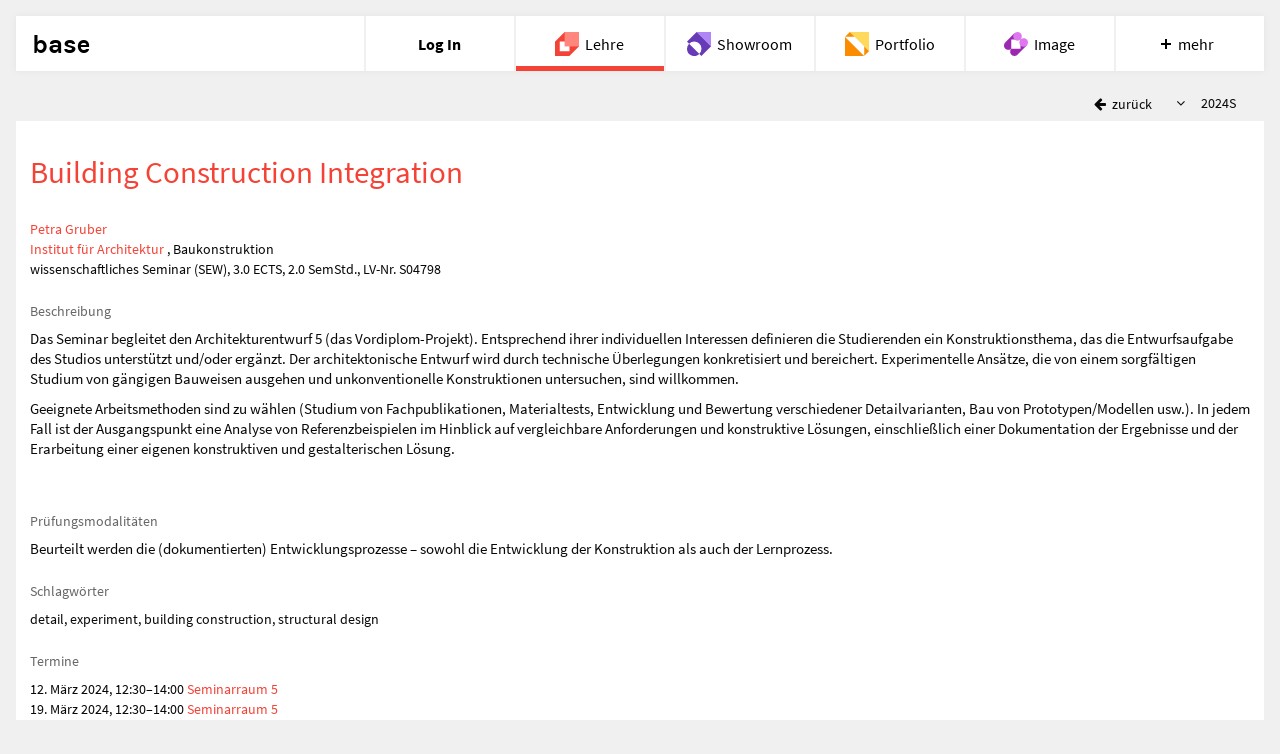

--- FILE ---
content_type: text/html; charset=utf-8
request_url: https://base.uni-ak.ac.at/courses/2024S/S04798/
body_size: 2441
content:
<!DOCTYPE html><html class=no-js lang=de> <head><meta charset=utf-8><meta http-equiv=X-UA-Compatible content="IE=edge"><meta name=viewport content="width=device-width, initial-scale=1"><link rel=apple-touch-icon sizes=180x180 href=/apple-touch-icon.png><link rel=icon type=image/png sizes=32x32 href=/favicon-32x32.png><link rel=icon type=image/png sizes=16x16 href=/favicon-16x16.png><link rel=manifest href=/manifest.json><link rel=mask-icon href=/safari-pinned-tab.svg color=#000000><meta name=apple-mobile-web-app-title content=base><meta name=application-name content=base><meta name=theme-color content=#ffffff><title>Building Construction Integration | base Angewandte</title><meta name=keywords content="detail,experiment,building construction,structural design"><link href=/static/css/courses.97fc4f87.css rel=stylesheet type=text/css><script src=/static/js/vendor/modernizr-2.8.3.min.js></script></head> <body> <div class=wrapper> <base-header active=teaching></base-header> <div id=content role=main> <div> <div class="course-toolbar hidden-print"> <a href=/courses/ class="btn btn-default btn-no-background"> <i class="fa fa-arrow-left fa-fw" aria-hidden=true></i> <span class=hidden-xs> zurück</span> </a> <div class="course-toolbar-selectize select-semester"> <label id=select-course-semester-label class=sr-only for=select-course-semester> Semester </label> <select id=select-course-semester class=select-with-padding aria-labelledby=elect-course-semester-label> <option value=/courses/2023W/S04798/ >2023W</option> <option value=/courses/2024S/S04798/ selected>2024S</option> <option value=/courses/2024W/S04798/ >2024W</option> <option value=/courses/2025S/S04798/ >2025S</option> <option value=/courses/2025W/S04798/ >2025W</option> <option value=/courses/2026S/S04798/ >2026S</option> </select> </div> </div> <div class=white-panel> <h2 id=hd-search-view>Building Construction Integration</h2> <p> <a href="http://www.dieangewandte.at/jart/prj3/angewandte-2016/main.jart?reserve-mode=active&amp;content-id=1458930944469&amp;Pe-Id=8692&rel=de" class=hideurl-print>Petra Gruber</a> <br> <a href=https://ioa.angewandte.at/ class=hideurl-print>Institut für Architektur</a> , Baukonstruktion <br> <span class=visible-print-inline>2024S, </span> wissenschaftliches Seminar (SEW), 3.0 ECTS, 2.0 SemStd., LV-Nr. S04798 </p> <h5>Beschreibung</h5> <div class=course-detail-content> <p><p>Das Seminar begleitet den Architekturentwurf 5 (das Vordiplom-Projekt). Entsprechend ihrer individuellen Interessen definieren die Studierenden ein Konstruktionsthema, das die Entwurfsaufgabe des Studios unterst&uuml;tzt und/oder erg&auml;nzt. Der architektonische Entwurf wird durch technische &Uuml;berlegungen konkretisiert und bereichert.&nbsp;Experimentelle Ans&auml;tze, die von einem sorgf&auml;ltigen Studium von g&auml;ngigen Bauweisen ausgehen und unkonventionelle Konstruktionen untersuchen, sind willkommen.</p> <p>Geeignete Arbeitsmethoden sind zu w&auml;hlen (Studium von Fachpublikationen, Materialtests, Entwicklung und Bewertung verschiedener Detailvarianten, Bau von Prototypen/Modellen usw.). In jedem Fall ist der Ausgangspunkt eine Analyse von Referenzbeispielen im Hinblick auf vergleichbare Anforderungen und konstruktive L&ouml;sungen, einschlie&szlig;lich einer Dokumentation der Ergebnisse und der Erarbeitung einer eigenen konstruktiven und gestalterischen L&ouml;sung.</p> <p>&nbsp;</p></p> </div> <h5>Prüfungsmodalitäten</h5> <div class=course-detail-content> <p><p>Beurteilt werden die (dokumentierten) Entwicklungsprozesse &ndash; sowohl die Entwicklung der Konstruktion als auch der Lernprozess.</p></p> </div> <h5>Schlagwörter</h5> <p> detail, experiment, building construction, structural design </p> <h5>Termine</h5> <p> 12. März 2024, 12:30–14:00 <a href=/rooms/OKPV%20203/ >Seminarraum 5</a> <br> 19. März 2024, 12:30–14:00 <a href=/rooms/OKPV%20203/ >Seminarraum 5</a> <br> 09. April 2024, 12:30–14:00 <a href=/rooms/OKPV%20203/ >Seminarraum 5</a> <br> 16. April 2024, 12:30–14:00 <a href=/rooms/OKPV%20203/ >Seminarraum 5</a> <br> 23. April 2024, 12:30–14:00 <a href=/rooms/OKPV%20203/ >Seminarraum 5</a> <br> 30. April 2024, 12:30–14:00 <a href=/rooms/OKPV%20203/ >Seminarraum 5</a> <br> 07. Mai 2024, 12:30–14:00 <a href=/rooms/OKPV%20203/ >Seminarraum 5</a> <br> 14. Mai 2024, 12:30–14:00 <a href=/rooms/OKPV%20203/ >Seminarraum 5</a> <br> 28. Mai 2024, 12:30–14:00 <a href=/rooms/OKPV%20203/ >Seminarraum 5</a> <br> 04. Juni 2024, 12:30–14:00 <a href=/rooms/OKPV%20203/ >Seminarraum 5</a> <br> 11. Juni 2024, 12:30–14:00 <a href=/rooms/OKPV%20203/ >Seminarraum 5</a> <br> 18. Juni 2024, 12:30–14:00 <a href=/rooms/OKPV%20203/ >Seminarraum 5</a> <br> </p> <h5>LV-Anmeldung</h5> <p> Von 20. Dezember 2023, 13:18 bis 31. März 2024, 13:18<br> Per Online Anmeldung<br> </p> </div> <!-- Studienplanzuordnung --> <div class="dropdown-toggle collapsed" data-toggle=collapse data-target=#studyplans> <h5 class=studyplans-section>Studienplanzuordnung</h5> </div> <div id=studyplans class=collapse> <p>Architektur (Master): Bereich Expertise: Integration: Integration: Architectural Science <span class=curriculum-id>443/005.01</span></p> <p>Mitbelegung: nicht möglich</p> <p>Besuch einzelner Lehrveranstaltungen: nicht möglich</p> </div> </div> </div> <base-footer logged-in=false></base-footer> <script type=text/javascript src=https://base.uni-ak.ac.at/bs/js/base-header.68d57cfce530e3f370dd.js></script> <script type=text/javascript>var bh=document.getElementsByTagName('base-header')[0];bh.profile=null;var bf=document.getElementsByTagName('base-footer')[0];bh.urls=bf.urls={de:'/courses/de/',en:'/courses/en/',login:'/login/',logout:'/logout/'};bh.lang=bf.lang='de';</script> </div> <script type=text/javascript>var language='de', locale='de-at', timezone='Europe/Vienna', defaultLanguage='de', leaflet_images='/static/node_modules/leaflet/dist/images/', leaflet_base_images='/static/img/leaflet/';</script> <script type=text/javascript src="/static/js/translations/de.js?v=10"></script> <script type=text/javascript src=/static/js/jquery.4fe20328.js></script> <script type=text/javascript src=/static/js/bootstrap.e10e74a6.js></script> <script type=text/javascript src=/static/js/babel.ccb8d486.js></script> <script type=text/javascript src=/static/js/main.032101f5.js></script> <script type=text/javascript src=/static/js/fields.d49e9b10.js></script> <script type=text/javascript src=/static/js/coursedetail.5d8a1e9f.js></script> </body> </html>

--- FILE ---
content_type: image/svg+xml
request_url: https://base.uni-ak.ac.at/bs/img/icons/meet.svg
body_size: 381
content:
<svg id="Ebene_1" data-name="Ebene 1" xmlns="http://www.w3.org/2000/svg" viewBox="0 0 200 200"><defs><style>.cls-1{fill:#2196f3;}.cls-2{fill:#80d6ff;}</style></defs><title>Meet</title><path class="cls-1" d="M88.1,1,11.51,77.59a39.3,39.3,0,0,0,55.24,55.92v-83h83.17v83.18H66.75v-.12a39.3,39.3,0,0,0,55.94,55.22l76.6-76.58Z"/><polygon class="cls-2" points="88.11 1 88.11 112.17 199.29 112.17 88.11 1"/><polygon class="cls-1" points="174.22 87.11 174.22 26.5 113.61 26.5 174.22 87.11"/></svg>

--- FILE ---
content_type: image/svg+xml
request_url: https://base.uni-ak.ac.at/bs/img/icons/showroom.svg
body_size: 307
content:
<svg id="Ebene_1" data-name="Ebene 1" xmlns="http://www.w3.org/2000/svg" viewBox="0 0 199.78 199.79"><defs><style>.cls-1{fill:#b085f5;}.cls-2{fill:#673ab7;}</style></defs><title>Showroom</title><polygon class="cls-1" points="200 120 200 0 80 0 200 120"/><path class="cls-2" d="M200,120l-80,80-17.58-17.57A60,60,0,1,0,17.58,97.58L0,80,80,0ZM0,140a60,60,0,0,0,102.42,42.43L17.58,97.58A59.78,59.78,0,0,0,0,140"/></svg>

--- FILE ---
content_type: application/javascript
request_url: https://base.uni-ak.ac.at/static/js/bootstrap.e10e74a6.js
body_size: 14829
content:
!function(r){"use strict";r.fn.emulateTransitionEnd=function(n){var t=!1,i=this;r(this).one("bsTransitionEnd",function(){t=!0});return setTimeout(function(){t||r(i).trigger(r.support.transition.end)},n),this},r(function(){r.support.transition=function transitionEnd(){var n=document.createElement("bootstrap"),t={WebkitTransition:"webkitTransitionEnd",MozTransition:"transitionend",OTransition:"oTransitionEnd otransitionend",transition:"transitionend"};for(var i in t)if(void 0!==n.style[i])return{end:t[i]};return!1}(),r.support.transition&&(r.event.special.bsTransitionEnd={bindType:r.support.transition.end,delegateType:r.support.transition.end,handle:function(n){if(r(n.target).is(this))return n.handleObj.handler.apply(this,arguments)}})})}(jQuery);
!function(l){"use strict";var o=function(t,e){this.$element=l(t),this.options=l.extend({},o.DEFAULTS,e),this.$trigger=l('[data-toggle="collapse"][href="#'+t.id+'"],[data-toggle="collapse"][data-target="#'+t.id+'"]'),this.transitioning=null,this.options.parent?this.$parent=this.getParent():this.addAriaAndCollapsedClass(this.$element,this.$trigger),this.options.toggle&&this.toggle()};function getTargetFromTrigger(t){var e,a=t.attr("data-target")||(e=t.attr("href"))&&e.replace(/.*(?=#[^\s]+$)/,"");return l(a)}function Plugin(i){return this.each(function(){var t=l(this),e=t.data("bs.collapse"),a=l.extend({},o.DEFAULTS,t.data(),"object"==typeof i&&i);!e&&a.toggle&&/show|hide/.test(i)&&(a.toggle=!1),e||t.data("bs.collapse",e=new o(this,a)),"string"==typeof i&&e[i]()})}o.VERSION="3.3.7",o.TRANSITION_DURATION=350,o.DEFAULTS={toggle:!0},o.prototype.dimension=function(){return this.$element.hasClass("width")?"width":"height"},o.prototype.show=function(){if(!this.transitioning&&!this.$element.hasClass("in")){var t,e=this.$parent&&this.$parent.children(".panel").children(".in, .collapsing");if(!(e&&e.length&&(t=e.data("bs.collapse"))&&t.transitioning)){var a=l.Event("show.bs.collapse");if(this.$element.trigger(a),!a.isDefaultPrevented()){e&&e.length&&(Plugin.call(e,"hide"),t||e.data("bs.collapse",null));var i=this.dimension();this.$element.removeClass("collapse").addClass("collapsing")[i](0).attr("aria-expanded",!0),this.$trigger.removeClass("collapsed").attr("aria-expanded",!0),this.transitioning=1;var s=function(){this.$element.removeClass("collapsing").addClass("collapse in")[i](""),this.transitioning=0,this.$element.trigger("shown.bs.collapse")};if(!l.support.transition)return s.call(this);var n=l.camelCase(["scroll",i].join("-"));this.$element.one("bsTransitionEnd",l.proxy(s,this)).emulateTransitionEnd(o.TRANSITION_DURATION)[i](this.$element[0][n])}}}},o.prototype.hide=function(){if(!this.transitioning&&this.$element.hasClass("in")){var t=l.Event("hide.bs.collapse");if(this.$element.trigger(t),!t.isDefaultPrevented()){var e=this.dimension();this.$element[e](this.$element[e]())[0].offsetHeight,this.$element.addClass("collapsing").removeClass("collapse in").attr("aria-expanded",!1),this.$trigger.addClass("collapsed").attr("aria-expanded",!1),this.transitioning=1;var a=function(){this.transitioning=0,this.$element.removeClass("collapsing").addClass("collapse").trigger("hidden.bs.collapse")};if(!l.support.transition)return a.call(this);this.$element[e](0).one("bsTransitionEnd",l.proxy(a,this)).emulateTransitionEnd(o.TRANSITION_DURATION)}}},o.prototype.toggle=function(){this[this.$element.hasClass("in")?"hide":"show"]()},o.prototype.getParent=function(){return l(this.options.parent).find('[data-toggle="collapse"][data-parent="'+this.options.parent+'"]').each(l.proxy(function(t,e){var a=l(e);this.addAriaAndCollapsedClass(getTargetFromTrigger(a),a)},this)).end()},o.prototype.addAriaAndCollapsedClass=function(t,e){var a=t.hasClass("in");t.attr("aria-expanded",a),e.toggleClass("collapsed",!a).attr("aria-expanded",a)};var t=l.fn.collapse;l.fn.collapse=Plugin,l.fn.collapse.Constructor=o,l.fn.collapse.noConflict=function(){return l.fn.collapse=t,this},l(document).on("click.bs.collapse.data-api",'[data-toggle="collapse"]',function(t){var e=l(this);e.attr("data-target")||t.preventDefault();var a=getTargetFromTrigger(e),i=a.data("bs.collapse")?"toggle":e.data();Plugin.call(a,i)})}(jQuery);
if("undefined"==typeof jQuery)throw new Error("Bootstrap's JavaScript requires jQuery");!function(){"use strict";var t=jQuery.fn.jquery.split(" ")[0].split(".");if(t[0]<2&&t[1]<9||1==t[0]&&9==t[1]&&t[2]<1||3<t[0])throw new Error("Bootstrap's JavaScript requires jQuery version 1.9.1 or higher, but lower than version 4")}(),function(o){"use strict";o.fn.emulateTransitionEnd=function(t){var e=!1,i=this;o(this).one("bsTransitionEnd",function(){e=!0});return setTimeout(function(){e||o(i).trigger(o.support.transition.end)},t),this},o(function(){o.support.transition=function transitionEnd(){var t=document.createElement("bootstrap"),e={WebkitTransition:"webkitTransitionEnd",MozTransition:"transitionend",OTransition:"oTransitionEnd otransitionend",transition:"transitionend"};for(var i in e)if(void 0!==t.style[i])return{end:e[i]};return!1}(),o.support.transition&&(o.event.special.bsTransitionEnd={bindType:o.support.transition.end,delegateType:o.support.transition.end,handle:function(t){if(o(t.target).is(this))return t.handleObj.handler.apply(this,arguments)}})})}(jQuery),function(s){"use strict";function n(t){s(t).on("click",e,this.close)}var e='[data-dismiss="alert"]';n.VERSION="3.3.7",n.TRANSITION_DURATION=150,n.prototype.close=function(t){var e=s(this),i=e.attr("data-target");i=i||(i=e.attr("href"))&&i.replace(/.*(?=#[^\s]*$)/,"");var o=s("#"===i?[]:i);function removeElement(){o.detach().trigger("closed.bs.alert").remove()}t&&t.preventDefault(),o.length||(o=e.closest(".alert")),o.trigger(t=s.Event("close.bs.alert")),t.isDefaultPrevented()||(o.removeClass("in"),s.support.transition&&o.hasClass("fade")?o.one("bsTransitionEnd",removeElement).emulateTransitionEnd(n.TRANSITION_DURATION):removeElement())};var t=s.fn.alert;s.fn.alert=function Plugin(i){return this.each(function(){var t=s(this),e=t.data("bs.alert");e||t.data("bs.alert",e=new n(this)),"string"==typeof i&&e[i].call(t)})},s.fn.alert.Constructor=n,s.fn.alert.noConflict=function(){return s.fn.alert=t,this},s(document).on("click.bs.alert.data-api",e,n.prototype.close)}(jQuery),function(s){"use strict";var n=function(t,e){this.$element=s(t),this.options=s.extend({},n.DEFAULTS,e),this.isLoading=!1};function Plugin(o){return this.each(function(){var t=s(this),e=t.data("bs.button"),i="object"==typeof o&&o;e||t.data("bs.button",e=new n(this,i)),"toggle"==o?e.toggle():o&&e.setState(o)})}n.VERSION="3.3.7",n.DEFAULTS={loadingText:"loading..."},n.prototype.setState=function(t){var e="disabled",i=this.$element,o=i.is("input")?"val":"html",n=i.data();t+="Text",null==n.resetText&&i.data("resetText",i[o]()),setTimeout(s.proxy(function(){i[o](null==n[t]?this.options[t]:n[t]),"loadingText"==t?(this.isLoading=!0,i.addClass(e).attr(e,e).prop(e,!0)):this.isLoading&&(this.isLoading=!1,i.removeClass(e).removeAttr(e).prop(e,!1))},this),0)},n.prototype.toggle=function(){var t=!0,e=this.$element.closest('[data-toggle="buttons"]');if(e.length){var i=this.$element.find("input");"radio"==i.prop("type")?(i.prop("checked")&&(t=!1),e.find(".active").removeClass("active"),this.$element.addClass("active")):"checkbox"==i.prop("type")&&(i.prop("checked")!==this.$element.hasClass("active")&&(t=!1),this.$element.toggleClass("active")),i.prop("checked",this.$element.hasClass("active")),t&&i.trigger("change")}else this.$element.attr("aria-pressed",!this.$element.hasClass("active")),this.$element.toggleClass("active")};var t=s.fn.button;s.fn.button=Plugin,s.fn.button.Constructor=n,s.fn.button.noConflict=function(){return s.fn.button=t,this},s(document).on("click.bs.button.data-api",'[data-toggle^="button"]',function(t){var e=s(t.target).closest(".btn");Plugin.call(e,"toggle"),s(t.target).is('input[type="radio"], input[type="checkbox"]')||(t.preventDefault(),e.is("input,button")?e.trigger("focus"):e.find("input:visible,button:visible").first().trigger("focus"))}).on("focus.bs.button.data-api blur.bs.button.data-api",'[data-toggle^="button"]',function(t){s(t.target).closest(".btn").toggleClass("focus",/^focus(in)?$/.test(t.type))})}(jQuery),function(d){"use strict";function S(t,e){this.$element=d(t),this.$indicators=this.$element.find(".carousel-indicators"),this.options=e,this.paused=null,this.sliding=null,this.interval=null,this.$active=null,this.$items=null,this.options.keyboard&&this.$element.on("keydown.bs.carousel",d.proxy(this.keydown,this)),"hover"!=this.options.pause||"ontouchstart"in document.documentElement||this.$element.on("mouseenter.bs.carousel",d.proxy(this.pause,this)).on("mouseleave.bs.carousel",d.proxy(this.cycle,this))}function Plugin(n){return this.each(function(){var t=d(this),e=t.data("bs.carousel"),i=d.extend({},S.DEFAULTS,t.data(),"object"==typeof n&&n),o="string"==typeof n?n:i.slide;e||t.data("bs.carousel",e=new S(this,i)),"number"==typeof n?e.to(n):o?e[o]():i.interval&&e.pause().cycle()})}S.VERSION="3.3.7",S.TRANSITION_DURATION=600,S.DEFAULTS={interval:5e3,pause:"hover",wrap:!0,keyboard:!0},S.prototype.keydown=function(t){if(!/input|textarea/i.test(t.target.tagName)){switch(t.which){case 37:this.prev();break;case 39:this.next();break;default:return}t.preventDefault()}},S.prototype.cycle=function(t){return t||(this.paused=!1),this.interval&&clearInterval(this.interval),this.options.interval&&!this.paused&&(this.interval=setInterval(d.proxy(this.next,this),this.options.interval)),this},S.prototype.getItemIndex=function(t){return this.$items=t.parent().children(".item"),this.$items.index(t||this.$active)},S.prototype.getItemForDirection=function(t,e){var i=this.getItemIndex(e);if(("prev"==t&&0===i||"next"==t&&i==this.$items.length-1)&&!this.options.wrap)return e;var o=(i+("prev"==t?-1:1))%this.$items.length;return this.$items.eq(o)},S.prototype.to=function(t){var e=this,i=this.getItemIndex(this.$active=this.$element.find(".item.active"));if(!(t>this.$items.length-1||t<0))return this.sliding?this.$element.one("slid.bs.carousel",function(){e.to(t)}):i==t?this.pause().cycle():this.slide(i<t?"next":"prev",this.$items.eq(t))},S.prototype.pause=function(t){return t||(this.paused=!0),this.$element.find(".next, .prev").length&&d.support.transition&&(this.$element.trigger(d.support.transition.end),this.cycle(!0)),this.interval=clearInterval(this.interval),this},S.prototype.next=function(){if(!this.sliding)return this.slide("next")},S.prototype.prev=function(){if(!this.sliding)return this.slide("prev")},S.prototype.slide=function(t,e){var i=this.$element.find(".item.active"),o=e||this.getItemForDirection(t,i),n=this.interval,s="next"==t?"left":"right",r=this;if(o.hasClass("active"))return this.sliding=!1;var a=o[0],l=d.Event("slide.bs.carousel",{relatedTarget:a,direction:s});if(this.$element.trigger(l),!l.isDefaultPrevented()){if(this.sliding=!0,n&&this.pause(),this.$indicators.length){this.$indicators.find(".active").removeClass("active");var h=d(this.$indicators.children()[this.getItemIndex(o)]);h&&h.addClass("active")}var c=d.Event("slid.bs.carousel",{relatedTarget:a,direction:s});return d.support.transition&&this.$element.hasClass("slide")?(o.addClass(t),o[0].offsetWidth,i.addClass(s),o.addClass(s),i.one("bsTransitionEnd",function(){o.removeClass([t,s].join(" ")).addClass("active"),i.removeClass(["active",s].join(" ")),r.sliding=!1,setTimeout(function(){r.$element.trigger(c)},0)}).emulateTransitionEnd(S.TRANSITION_DURATION)):(i.removeClass("active"),o.addClass("active"),this.sliding=!1,this.$element.trigger(c)),n&&this.cycle(),this}};var t=d.fn.carousel;d.fn.carousel=Plugin,d.fn.carousel.Constructor=S,d.fn.carousel.noConflict=function(){return d.fn.carousel=t,this};function U(t){var e,i=d(this),o=d(i.attr("data-target")||(e=i.attr("href"))&&e.replace(/.*(?=#[^\s]+$)/,""));if(o.hasClass("carousel")){var n=d.extend({},o.data(),i.data()),s=i.attr("data-slide-to");s&&(n.interval=!1),Plugin.call(o,n),s&&o.data("bs.carousel").to(s),t.preventDefault()}}d(document).on("click.bs.carousel.data-api","[data-slide]",U).on("click.bs.carousel.data-api","[data-slide-to]",U),d(window).on("load",function(){d('[data-ride="carousel"]').each(function(){var t=d(this);Plugin.call(t,t.data())})})}(jQuery),function(r){"use strict";var a=function(t,e){this.$element=r(t),this.options=r.extend({},a.DEFAULTS,e),this.$trigger=r('[data-toggle="collapse"][href="#'+t.id+'"],[data-toggle="collapse"][data-target="#'+t.id+'"]'),this.transitioning=null,this.options.parent?this.$parent=this.getParent():this.addAriaAndCollapsedClass(this.$element,this.$trigger),this.options.toggle&&this.toggle()};function getTargetFromTrigger(t){var e,i=t.attr("data-target")||(e=t.attr("href"))&&e.replace(/.*(?=#[^\s]+$)/,"");return r(i)}function Plugin(o){return this.each(function(){var t=r(this),e=t.data("bs.collapse"),i=r.extend({},a.DEFAULTS,t.data(),"object"==typeof o&&o);!e&&i.toggle&&/show|hide/.test(o)&&(i.toggle=!1),e||t.data("bs.collapse",e=new a(this,i)),"string"==typeof o&&e[o]()})}a.VERSION="3.3.7",a.TRANSITION_DURATION=350,a.DEFAULTS={toggle:!0},a.prototype.dimension=function(){return this.$element.hasClass("width")?"width":"height"},a.prototype.show=function(){if(!this.transitioning&&!this.$element.hasClass("in")){var t,e=this.$parent&&this.$parent.children(".panel").children(".in, .collapsing");if(!(e&&e.length&&(t=e.data("bs.collapse"))&&t.transitioning)){var i=r.Event("show.bs.collapse");if(this.$element.trigger(i),!i.isDefaultPrevented()){e&&e.length&&(Plugin.call(e,"hide"),t||e.data("bs.collapse",null));var o=this.dimension();this.$element.removeClass("collapse").addClass("collapsing")[o](0).attr("aria-expanded",!0),this.$trigger.removeClass("collapsed").attr("aria-expanded",!0),this.transitioning=1;var n=function(){this.$element.removeClass("collapsing").addClass("collapse in")[o](""),this.transitioning=0,this.$element.trigger("shown.bs.collapse")};if(!r.support.transition)return n.call(this);var s=r.camelCase(["scroll",o].join("-"));this.$element.one("bsTransitionEnd",r.proxy(n,this)).emulateTransitionEnd(a.TRANSITION_DURATION)[o](this.$element[0][s])}}}},a.prototype.hide=function(){if(!this.transitioning&&this.$element.hasClass("in")){var t=r.Event("hide.bs.collapse");if(this.$element.trigger(t),!t.isDefaultPrevented()){var e=this.dimension();this.$element[e](this.$element[e]())[0].offsetHeight,this.$element.addClass("collapsing").removeClass("collapse in").attr("aria-expanded",!1),this.$trigger.addClass("collapsed").attr("aria-expanded",!1),this.transitioning=1;var i=function(){this.transitioning=0,this.$element.removeClass("collapsing").addClass("collapse").trigger("hidden.bs.collapse")};if(!r.support.transition)return i.call(this);this.$element[e](0).one("bsTransitionEnd",r.proxy(i,this)).emulateTransitionEnd(a.TRANSITION_DURATION)}}},a.prototype.toggle=function(){this[this.$element.hasClass("in")?"hide":"show"]()},a.prototype.getParent=function(){return r(this.options.parent).find('[data-toggle="collapse"][data-parent="'+this.options.parent+'"]').each(r.proxy(function(t,e){var i=r(e);this.addAriaAndCollapsedClass(getTargetFromTrigger(i),i)},this)).end()},a.prototype.addAriaAndCollapsedClass=function(t,e){var i=t.hasClass("in");t.attr("aria-expanded",i),e.toggleClass("collapsed",!i).attr("aria-expanded",i)};var t=r.fn.collapse;r.fn.collapse=Plugin,r.fn.collapse.Constructor=a,r.fn.collapse.noConflict=function(){return r.fn.collapse=t,this},r(document).on("click.bs.collapse.data-api",'[data-toggle="collapse"]',function(t){var e=r(this);e.attr("data-target")||t.preventDefault();var i=getTargetFromTrigger(e),o=i.data("bs.collapse")?"toggle":e.data();Plugin.call(i,o)})}(jQuery),function(r){"use strict";function nb(t){r(t).on("click.bs.dropdown",this.toggle)}var a='[data-toggle="dropdown"]';function getParent(t){var e=t.attr("data-target"),i=(e=e||(e=t.attr("href"))&&/#[A-Za-z]/.test(e)&&e.replace(/.*(?=#[^\s]*$)/,""))&&r(e);return i&&i.length?i:t.parent()}function clearMenus(o){o&&3===o.which||(r(".dropdown-backdrop").remove(),r(a).each(function(){var t=r(this),e=getParent(t),i={relatedTarget:this};e.hasClass("open")&&(o&&"click"==o.type&&/input|textarea/i.test(o.target.tagName)&&r.contains(e[0],o.target)||(e.trigger(o=r.Event("hide.bs.dropdown",i)),o.isDefaultPrevented()||(t.attr("aria-expanded","false"),e.removeClass("open").trigger(r.Event("hidden.bs.dropdown",i)))))}))}nb.VERSION="3.3.7",nb.prototype.toggle=function(t){var e=r(this);if(!e.is(".disabled, :disabled")){var i=getParent(e),o=i.hasClass("open");if(clearMenus(),!o){"ontouchstart"in document.documentElement&&!i.closest(".navbar-nav").length&&r(document.createElement("div")).addClass("dropdown-backdrop").insertAfter(r(this)).on("click",clearMenus);var n={relatedTarget:this};if(i.trigger(t=r.Event("show.bs.dropdown",n)),t.isDefaultPrevented())return;e.trigger("focus").attr("aria-expanded","true"),i.toggleClass("open").trigger(r.Event("shown.bs.dropdown",n))}return!1}},nb.prototype.keydown=function(t){if(/(38|40|27|32)/.test(t.which)&&!/input|textarea/i.test(t.target.tagName)){var e=r(this);if(t.preventDefault(),t.stopPropagation(),!e.is(".disabled, :disabled")){var i=getParent(e),o=i.hasClass("open");if(!o&&27!=t.which||o&&27==t.which)return 27==t.which&&i.find(a).trigger("focus"),e.trigger("click");var n=i.find(".dropdown-menu li:not(.disabled):visible a");if(n.length){var s=n.index(t.target);38==t.which&&0<s&&s--,40==t.which&&s<n.length-1&&s++,~s||(s=0),n.eq(s).trigger("focus")}}}};var t=r.fn.dropdown;r.fn.dropdown=function Plugin(i){return this.each(function(){var t=r(this),e=t.data("bs.dropdown");e||t.data("bs.dropdown",e=new nb(this)),"string"==typeof i&&e[i].call(t)})},r.fn.dropdown.Constructor=nb,r.fn.dropdown.noConflict=function(){return r.fn.dropdown=t,this},r(document).on("click.bs.dropdown.data-api",clearMenus).on("click.bs.dropdown.data-api",".dropdown form",function(t){t.stopPropagation()}).on("click.bs.dropdown.data-api",a,nb.prototype.toggle).on("keydown.bs.dropdown.data-api",a,nb.prototype.keydown).on("keydown.bs.dropdown.data-api",".dropdown-menu",nb.prototype.keydown)}(jQuery),function(s){"use strict";function Ob(t,e){this.options=e,this.$body=s(document.body),this.$element=s(t),this.$dialog=this.$element.find(".modal-dialog"),this.$backdrop=null,this.isShown=null,this.originalBodyPad=null,this.scrollbarWidth=0,this.ignoreBackdropClick=!1,this.options.remote&&this.$element.find(".modal-content").load(this.options.remote,s.proxy(function(){this.$element.trigger("loaded.bs.modal")},this))}function Plugin(o,n){return this.each(function(){var t=s(this),e=t.data("bs.modal"),i=s.extend({},Ob.DEFAULTS,t.data(),"object"==typeof o&&o);e||t.data("bs.modal",e=new Ob(this,i)),"string"==typeof o?e[o](n):i.show&&e.show(n)})}Ob.VERSION="3.3.7",Ob.TRANSITION_DURATION=300,Ob.BACKDROP_TRANSITION_DURATION=150,Ob.DEFAULTS={backdrop:!0,keyboard:!0,show:!0},Ob.prototype.toggle=function(t){return this.isShown?this.hide():this.show(t)},Ob.prototype.show=function(i){var o=this,t=s.Event("show.bs.modal",{relatedTarget:i});this.$element.trigger(t),this.isShown||t.isDefaultPrevented()||(this.isShown=!0,this.checkScrollbar(),this.setScrollbar(),this.$body.addClass("modal-open"),this.escape(),this.resize(),this.$element.on("click.dismiss.bs.modal",'[data-dismiss="modal"]',s.proxy(this.hide,this)),this.$dialog.on("mousedown.dismiss.bs.modal",function(){o.$element.one("mouseup.dismiss.bs.modal",function(t){s(t.target).is(o.$element)&&(o.ignoreBackdropClick=!0)})}),this.backdrop(function(){var t=s.support.transition&&o.$element.hasClass("fade");o.$element.parent().length||o.$element.appendTo(o.$body),o.$element.show().scrollTop(0),o.adjustDialog(),t&&o.$element[0].offsetWidth,o.$element.addClass("in"),o.enforceFocus();var e=s.Event("shown.bs.modal",{relatedTarget:i});t?o.$dialog.one("bsTransitionEnd",function(){o.$element.trigger("focus").trigger(e)}).emulateTransitionEnd(Ob.TRANSITION_DURATION):o.$element.trigger("focus").trigger(e)}))},Ob.prototype.hide=function(t){t&&t.preventDefault(),t=s.Event("hide.bs.modal"),this.$element.trigger(t),this.isShown&&!t.isDefaultPrevented()&&(this.isShown=!1,this.escape(),this.resize(),s(document).off("focusin.bs.modal"),this.$element.removeClass("in").off("click.dismiss.bs.modal").off("mouseup.dismiss.bs.modal"),this.$dialog.off("mousedown.dismiss.bs.modal"),s.support.transition&&this.$element.hasClass("fade")?this.$element.one("bsTransitionEnd",s.proxy(this.hideModal,this)).emulateTransitionEnd(Ob.TRANSITION_DURATION):this.hideModal())},Ob.prototype.enforceFocus=function(){s(document).off("focusin.bs.modal").on("focusin.bs.modal",s.proxy(function(t){document===t.target||this.$element[0]===t.target||this.$element.has(t.target).length||this.$element.trigger("focus")},this))},Ob.prototype.escape=function(){this.isShown&&this.options.keyboard?this.$element.on("keydown.dismiss.bs.modal",s.proxy(function(t){27==t.which&&this.hide()},this)):this.isShown||this.$element.off("keydown.dismiss.bs.modal")},Ob.prototype.resize=function(){this.isShown?s(window).on("resize.bs.modal",s.proxy(this.handleUpdate,this)):s(window).off("resize.bs.modal")},Ob.prototype.hideModal=function(){var t=this;this.$element.hide(),this.backdrop(function(){t.$body.removeClass("modal-open"),t.resetAdjustments(),t.resetScrollbar(),t.$element.trigger("hidden.bs.modal")})},Ob.prototype.removeBackdrop=function(){this.$backdrop&&this.$backdrop.remove(),this.$backdrop=null},Ob.prototype.backdrop=function(t){var e=this,i=this.$element.hasClass("fade")?"fade":"";if(this.isShown&&this.options.backdrop){var o=s.support.transition&&i;if(this.$backdrop=s(document.createElement("div")).addClass("modal-backdrop "+i).appendTo(this.$body),this.$element.on("click.dismiss.bs.modal",s.proxy(function(t){this.ignoreBackdropClick?this.ignoreBackdropClick=!1:t.target===t.currentTarget&&("static"==this.options.backdrop?this.$element[0].focus():this.hide())},this)),o&&this.$backdrop[0].offsetWidth,this.$backdrop.addClass("in"),!t)return;o?this.$backdrop.one("bsTransitionEnd",t).emulateTransitionEnd(Ob.BACKDROP_TRANSITION_DURATION):t()}else if(!this.isShown&&this.$backdrop){this.$backdrop.removeClass("in");var n=function(){e.removeBackdrop(),t&&t()};s.support.transition&&this.$element.hasClass("fade")?this.$backdrop.one("bsTransitionEnd",n).emulateTransitionEnd(Ob.BACKDROP_TRANSITION_DURATION):n()}else t&&t()},Ob.prototype.handleUpdate=function(){this.adjustDialog()},Ob.prototype.adjustDialog=function(){var t=this.$element[0].scrollHeight>document.documentElement.clientHeight;this.$element.css({paddingLeft:!this.bodyIsOverflowing&&t?this.scrollbarWidth:"",paddingRight:this.bodyIsOverflowing&&!t?this.scrollbarWidth:""})},Ob.prototype.resetAdjustments=function(){this.$element.css({paddingLeft:"",paddingRight:""})},Ob.prototype.checkScrollbar=function(){var t=window.innerWidth;if(!t){var e=document.documentElement.getBoundingClientRect();t=e.right-Math.abs(e.left)}this.bodyIsOverflowing=document.body.clientWidth<t,this.scrollbarWidth=this.measureScrollbar()},Ob.prototype.setScrollbar=function(){var t=parseInt(this.$body.css("padding-right")||0,10);this.originalBodyPad=document.body.style.paddingRight||"",this.bodyIsOverflowing&&this.$body.css("padding-right",t+this.scrollbarWidth)},Ob.prototype.resetScrollbar=function(){this.$body.css("padding-right",this.originalBodyPad)},Ob.prototype.measureScrollbar=function(){var t=document.createElement("div");t.className="modal-scrollbar-measure",this.$body.append(t);var e=t.offsetWidth-t.clientWidth;return this.$body[0].removeChild(t),e};var t=s.fn.modal;s.fn.modal=Plugin,s.fn.modal.Constructor=Ob,s.fn.modal.noConflict=function(){return s.fn.modal=t,this},s(document).on("click.bs.modal.data-api",'[data-toggle="modal"]',function(t){var e=s(this),i=e.attr("href"),o=s(e.attr("data-target")||i&&i.replace(/.*(?=#[^\s]+$)/,"")),n=o.data("bs.modal")?"toggle":s.extend({remote:!/#/.test(i)&&i},o.data(),e.data());e.is("a")&&t.preventDefault(),o.one("show.bs.modal",function(t){t.isDefaultPrevented()||o.one("hidden.bs.modal",function(){e.is(":visible")&&e.trigger("focus")})}),Plugin.call(o,n,this)})}(jQuery),function(g){"use strict";function zc(t,e){this.type=null,this.options=null,this.enabled=null,this.timeout=null,this.hoverState=null,this.$element=null,this.inState=null,this.init("tooltip",t,e)}zc.VERSION="3.3.7",zc.TRANSITION_DURATION=150,zc.DEFAULTS={animation:!0,placement:"top",selector:!1,template:'<div class="tooltip" role="tooltip"><div class="tooltip-arrow"></div><div class="tooltip-inner"></div></div>',trigger:"hover focus",title:"",delay:0,html:!1,container:!1,viewport:{selector:"body",padding:0}},zc.prototype.init=function(t,e,i){if(this.enabled=!0,this.type=t,this.$element=g(e),this.options=this.getOptions(i),this.$viewport=this.options.viewport&&g(g.isFunction(this.options.viewport)?this.options.viewport.call(this,this.$element):this.options.viewport.selector||this.options.viewport),this.inState={click:!1,hover:!1,focus:!1},this.$element[0]instanceof document.constructor&&!this.options.selector)throw new Error("`selector` option must be specified when initializing "+this.type+" on the window.document object!");for(var o=this.options.trigger.split(" "),n=o.length;n--;){var s=o[n];if("click"==s)this.$element.on("click."+this.type,this.options.selector,g.proxy(this.toggle,this));else if("manual"!=s){var r="hover"==s?"mouseenter":"focusin",a="hover"==s?"mouseleave":"focusout";this.$element.on(r+"."+this.type,this.options.selector,g.proxy(this.enter,this)),this.$element.on(a+"."+this.type,this.options.selector,g.proxy(this.leave,this))}}this.options.selector?this._options=g.extend({},this.options,{trigger:"manual",selector:""}):this.fixTitle()},zc.prototype.getDefaults=function(){return zc.DEFAULTS},zc.prototype.getOptions=function(t){return(t=g.extend({},this.getDefaults(),this.$element.data(),t)).delay&&"number"==typeof t.delay&&(t.delay={show:t.delay,hide:t.delay}),t},zc.prototype.getDelegateOptions=function(){var i={},o=this.getDefaults();return this._options&&g.each(this._options,function(t,e){o[t]!=e&&(i[t]=e)}),i},zc.prototype.enter=function(t){var e=t instanceof this.constructor?t:g(t.currentTarget).data("bs."+this.type);if(e||(e=new this.constructor(t.currentTarget,this.getDelegateOptions()),g(t.currentTarget).data("bs."+this.type,e)),t instanceof g.Event&&(e.inState["focusin"==t.type?"focus":"hover"]=!0),e.tip().hasClass("in")||"in"==e.hoverState)e.hoverState="in";else{if(clearTimeout(e.timeout),e.hoverState="in",!e.options.delay||!e.options.delay.show)return e.show();e.timeout=setTimeout(function(){"in"==e.hoverState&&e.show()},e.options.delay.show)}},zc.prototype.isInStateTrue=function(){for(var t in this.inState)if(this.inState[t])return!0;return!1},zc.prototype.leave=function(t){var e=t instanceof this.constructor?t:g(t.currentTarget).data("bs."+this.type);if(e||(e=new this.constructor(t.currentTarget,this.getDelegateOptions()),g(t.currentTarget).data("bs."+this.type,e)),t instanceof g.Event&&(e.inState["focusout"==t.type?"focus":"hover"]=!1),!e.isInStateTrue()){if(clearTimeout(e.timeout),e.hoverState="out",!e.options.delay||!e.options.delay.hide)return e.hide();e.timeout=setTimeout(function(){"out"==e.hoverState&&e.hide()},e.options.delay.hide)}},zc.prototype.show=function(){var t=g.Event("show.bs."+this.type);if(this.hasContent()&&this.enabled){this.$element.trigger(t);var e=g.contains(this.$element[0].ownerDocument.documentElement,this.$element[0]);if(t.isDefaultPrevented()||!e)return;var i=this,o=this.tip(),n=this.getUID(this.type);this.setContent(),o.attr("id",n),this.$element.attr("aria-describedby",n),this.options.animation&&o.addClass("fade");var s="function"==typeof this.options.placement?this.options.placement.call(this,o[0],this.$element[0]):this.options.placement,r=/\s?auto?\s?/i,a=r.test(s);a&&(s=s.replace(r,"")||"top"),o.detach().css({top:0,left:0,display:"block"}).addClass(s).data("bs."+this.type,this),this.options.container?o.appendTo(this.options.container):o.insertAfter(this.$element),this.$element.trigger("inserted.bs."+this.type);var l=this.getPosition(),h=o[0].offsetWidth,c=o[0].offsetHeight;if(a){var d=s,p=this.getPosition(this.$viewport);s="bottom"==s&&l.bottom+c>p.bottom?"top":"top"==s&&l.top-c<p.top?"bottom":"right"==s&&l.right+h>p.width?"left":"left"==s&&l.left-h<p.left?"right":s,o.removeClass(d).addClass(s)}var f=this.getCalculatedOffset(s,l,h,c);this.applyPlacement(f,s);var u=function(){var t=i.hoverState;i.$element.trigger("shown.bs."+i.type),i.hoverState=null,"out"==t&&i.leave(i)};g.support.transition&&this.$tip.hasClass("fade")?o.one("bsTransitionEnd",u).emulateTransitionEnd(zc.TRANSITION_DURATION):u()}},zc.prototype.applyPlacement=function(t,e){var i=this.tip(),o=i[0].offsetWidth,n=i[0].offsetHeight,s=parseInt(i.css("margin-top"),10),r=parseInt(i.css("margin-left"),10);isNaN(s)&&(s=0),isNaN(r)&&(r=0),t.top+=s,t.left+=r,g.offset.setOffset(i[0],g.extend({using:function(t){i.css({top:Math.round(t.top),left:Math.round(t.left)})}},t),0),i.addClass("in");var a=i[0].offsetWidth,l=i[0].offsetHeight;"top"==e&&l!=n&&(t.top=t.top+n-l);var h=this.getViewportAdjustedDelta(e,t,a,l);h.left?t.left+=h.left:t.top+=h.top;var c=/top|bottom/.test(e),d=c?2*h.left-o+a:2*h.top-n+l,p=c?"offsetWidth":"offsetHeight";i.offset(t),this.replaceArrow(d,i[0][p],c)},zc.prototype.replaceArrow=function(t,e,i){this.arrow().css(i?"left":"top",50*(1-t/e)+"%").css(i?"top":"left","")},zc.prototype.setContent=function(){var t=this.tip(),e=this.getTitle();t.find(".tooltip-inner")[this.options.html?"html":"text"](e),t.removeClass("fade in top bottom left right")},zc.prototype.hide=function(t){var e=this,i=g(this.$tip),o=g.Event("hide.bs."+this.type);function complete(){"in"!=e.hoverState&&i.detach(),e.$element&&e.$element.removeAttr("aria-describedby").trigger("hidden.bs."+e.type),t&&t()}if(this.$element.trigger(o),!o.isDefaultPrevented())return i.removeClass("in"),g.support.transition&&i.hasClass("fade")?i.one("bsTransitionEnd",complete).emulateTransitionEnd(zc.TRANSITION_DURATION):complete(),this.hoverState=null,this},zc.prototype.fixTitle=function(){var t=this.$element;!t.attr("title")&&"string"==typeof t.attr("data-original-title")||t.attr("data-original-title",t.attr("title")||"").attr("title","")},zc.prototype.hasContent=function(){return this.getTitle()},zc.prototype.getPosition=function(t){var e=(t=t||this.$element)[0],i="BODY"==e.tagName,o=e.getBoundingClientRect();null==o.width&&(o=g.extend({},o,{width:o.right-o.left,height:o.bottom-o.top}));var n=window.SVGElement&&e instanceof window.SVGElement,s=i?{top:0,left:0}:n?null:t.offset(),r={scroll:i?document.documentElement.scrollTop||document.body.scrollTop:t.scrollTop()},a=i?{width:g(window).width(),height:g(window).height()}:null;return g.extend({},o,r,a,s)},zc.prototype.getCalculatedOffset=function(t,e,i,o){return"bottom"==t?{top:e.top+e.height,left:e.left+e.width/2-i/2}:"top"==t?{top:e.top-o,left:e.left+e.width/2-i/2}:"left"==t?{top:e.top+e.height/2-o/2,left:e.left-i}:{top:e.top+e.height/2-o/2,left:e.left+e.width}},zc.prototype.getViewportAdjustedDelta=function(t,e,i,o){var n={top:0,left:0};if(!this.$viewport)return n;var s=this.options.viewport&&this.options.viewport.padding||0,r=this.getPosition(this.$viewport);if(/right|left/.test(t)){var a=e.top-s-r.scroll,l=e.top+s-r.scroll+o;a<r.top?n.top=r.top-a:l>r.top+r.height&&(n.top=r.top+r.height-l)}else{var h=e.left-s,c=e.left+s+i;h<r.left?n.left=r.left-h:c>r.right&&(n.left=r.left+r.width-c)}return n},zc.prototype.getTitle=function(){var t=this.$element,e=this.options;return t.attr("data-original-title")||("function"==typeof e.title?e.title.call(t[0]):e.title)},zc.prototype.getUID=function(t){for(;t+=~~(1e6*Math.random()),document.getElementById(t););return t},zc.prototype.tip=function(){if(!this.$tip&&(this.$tip=g(this.options.template),1!=this.$tip.length))throw new Error(this.type+" `template` option must consist of exactly 1 top-level element!");return this.$tip},zc.prototype.arrow=function(){return this.$arrow=this.$arrow||this.tip().find(".tooltip-arrow")},zc.prototype.enable=function(){this.enabled=!0},zc.prototype.disable=function(){this.enabled=!1},zc.prototype.toggleEnabled=function(){this.enabled=!this.enabled},zc.prototype.toggle=function(t){var e=this;t&&((e=g(t.currentTarget).data("bs."+this.type))||(e=new this.constructor(t.currentTarget,this.getDelegateOptions()),g(t.currentTarget).data("bs."+this.type,e))),t?(e.inState.click=!e.inState.click,e.isInStateTrue()?e.enter(e):e.leave(e)):e.tip().hasClass("in")?e.leave(e):e.enter(e)},zc.prototype.destroy=function(){var t=this;clearTimeout(this.timeout),this.hide(function(){t.$element.off("."+t.type).removeData("bs."+t.type),t.$tip&&t.$tip.detach(),t.$tip=null,t.$arrow=null,t.$viewport=null,t.$element=null})};var t=g.fn.tooltip;g.fn.tooltip=function Plugin(o){return this.each(function(){var t=g(this),e=t.data("bs.tooltip"),i="object"==typeof o&&o;!e&&/destroy|hide/.test(o)||(e||t.data("bs.tooltip",e=new zc(this,i)),"string"==typeof o&&e[o]())})},g.fn.tooltip.Constructor=zc,g.fn.tooltip.noConflict=function(){return g.fn.tooltip=t,this}}(jQuery),function(n){"use strict";function oe(t,e){this.init("popover",t,e)}if(!n.fn.tooltip)throw new Error("Popover requires tooltip.js");oe.VERSION="3.3.7",oe.DEFAULTS=n.extend({},n.fn.tooltip.Constructor.DEFAULTS,{placement:"right",trigger:"click",content:"",template:'<div class="popover" role="tooltip"><div class="arrow"></div><h3 class="popover-title"></h3><div class="popover-content"></div></div>'}),((oe.prototype=n.extend({},n.fn.tooltip.Constructor.prototype)).constructor=oe).prototype.getDefaults=function(){return oe.DEFAULTS},oe.prototype.setContent=function(){var t=this.tip(),e=this.getTitle(),i=this.getContent();t.find(".popover-title")[this.options.html?"html":"text"](e),t.find(".popover-content").children().detach().end()[this.options.html?"string"==typeof i?"html":"append":"text"](i),t.removeClass("fade top bottom left right in"),t.find(".popover-title").html()||t.find(".popover-title").hide()},oe.prototype.hasContent=function(){return this.getTitle()||this.getContent()},oe.prototype.getContent=function(){var t=this.$element,e=this.options;return t.attr("data-content")||("function"==typeof e.content?e.content.call(t[0]):e.content)},oe.prototype.arrow=function(){return this.$arrow=this.$arrow||this.tip().find(".arrow")};var t=n.fn.popover;n.fn.popover=function Plugin(o){return this.each(function(){var t=n(this),e=t.data("bs.popover"),i="object"==typeof o&&o;!e&&/destroy|hide/.test(o)||(e||t.data("bs.popover",e=new oe(this,i)),"string"==typeof o&&e[o]())})},n.fn.popover.Constructor=oe,n.fn.popover.noConflict=function(){return n.fn.popover=t,this}}(jQuery),function(s){"use strict";function ScrollSpy(t,e){this.$body=s(document.body),this.$scrollElement=s(t).is(document.body)?s(window):s(t),this.options=s.extend({},ScrollSpy.DEFAULTS,e),this.selector=(this.options.target||"")+" .nav li > a",this.offsets=[],this.targets=[],this.activeTarget=null,this.scrollHeight=0,this.$scrollElement.on("scroll.bs.scrollspy",s.proxy(this.process,this)),this.refresh(),this.process()}function Plugin(o){return this.each(function(){var t=s(this),e=t.data("bs.scrollspy"),i="object"==typeof o&&o;e||t.data("bs.scrollspy",e=new ScrollSpy(this,i)),"string"==typeof o&&e[o]()})}ScrollSpy.VERSION="3.3.7",ScrollSpy.DEFAULTS={offset:10},ScrollSpy.prototype.getScrollHeight=function(){return this.$scrollElement[0].scrollHeight||Math.max(this.$body[0].scrollHeight,document.documentElement.scrollHeight)},ScrollSpy.prototype.refresh=function(){var t=this,o="offset",n=0;this.offsets=[],this.targets=[],this.scrollHeight=this.getScrollHeight(),s.isWindow(this.$scrollElement[0])||(o="position",n=this.$scrollElement.scrollTop()),this.$body.find(this.selector).map(function(){var t=s(this),e=t.data("target")||t.attr("href"),i=/^#./.test(e)&&s(e);return i&&i.length&&i.is(":visible")&&[[i[o]().top+n,e]]||null}).sort(function(t,e){return t[0]-e[0]}).each(function(){t.offsets.push(this[0]),t.targets.push(this[1])})},ScrollSpy.prototype.process=function(){var t,e=this.$scrollElement.scrollTop()+this.options.offset,i=this.getScrollHeight(),o=this.options.offset+i-this.$scrollElement.height(),n=this.offsets,s=this.targets,r=this.activeTarget;if(this.scrollHeight!=i&&this.refresh(),o<=e)return r!=(t=s[s.length-1])&&this.activate(t);if(r&&e<n[0])return this.activeTarget=null,this.clear();for(t=n.length;t--;)r!=s[t]&&e>=n[t]&&(void 0===n[t+1]||e<n[t+1])&&this.activate(s[t])},ScrollSpy.prototype.activate=function(t){this.activeTarget=t,this.clear();var e=this.selector+'[data-target="'+t+'"],'+this.selector+'[href="'+t+'"]',i=s(e).parents("li").addClass("active");i.parent(".dropdown-menu").length&&(i=i.closest("li.dropdown").addClass("active")),i.trigger("activate.bs.scrollspy")},ScrollSpy.prototype.clear=function(){s(this.selector).parentsUntil(this.options.target,".active").removeClass("active")};var t=s.fn.scrollspy;s.fn.scrollspy=Plugin,s.fn.scrollspy.Constructor=ScrollSpy,s.fn.scrollspy.noConflict=function(){return s.fn.scrollspy=t,this},s(window).on("load.bs.scrollspy.data-api",function(){s('[data-spy="scroll"]').each(function(){var t=s(this);Plugin.call(t,t.data())})})}(jQuery),function(a){"use strict";function bf(t){this.element=a(t)}function Plugin(i){return this.each(function(){var t=a(this),e=t.data("bs.tab");e||t.data("bs.tab",e=new bf(this)),"string"==typeof i&&e[i]()})}bf.VERSION="3.3.7",bf.TRANSITION_DURATION=150,bf.prototype.show=function(){var t=this.element,e=t.closest("ul:not(.dropdown-menu)"),i=t.data("target");if(i=i||(i=t.attr("href"))&&i.replace(/.*(?=#[^\s]*$)/,""),!t.parent("li").hasClass("active")){var o=e.find(".active:last a"),n=a.Event("hide.bs.tab",{relatedTarget:t[0]}),s=a.Event("show.bs.tab",{relatedTarget:o[0]});if(o.trigger(n),t.trigger(s),!s.isDefaultPrevented()&&!n.isDefaultPrevented()){var r=a(i);this.activate(t.closest("li"),e),this.activate(r,r.parent(),function(){o.trigger({type:"hidden.bs.tab",relatedTarget:t[0]}),t.trigger({type:"shown.bs.tab",relatedTarget:o[0]})})}}},bf.prototype.activate=function(t,e,i){var o=e.find("> .active"),n=i&&a.support.transition&&(o.length&&o.hasClass("fade")||!!e.find("> .fade").length);function next(){o.removeClass("active").find("> .dropdown-menu > .active").removeClass("active").end().find('[data-toggle="tab"]').attr("aria-expanded",!1),t.addClass("active").find('[data-toggle="tab"]').attr("aria-expanded",!0),n?(t[0].offsetWidth,t.addClass("in")):t.removeClass("fade"),t.parent(".dropdown-menu").length&&t.closest("li.dropdown").addClass("active").end().find('[data-toggle="tab"]').attr("aria-expanded",!0),i&&i()}o.length&&n?o.one("bsTransitionEnd",next).emulateTransitionEnd(bf.TRANSITION_DURATION):next(),o.removeClass("in")};var t=a.fn.tab;a.fn.tab=Plugin,a.fn.tab.Constructor=bf,a.fn.tab.noConflict=function(){return a.fn.tab=t,this};function df(t){t.preventDefault(),Plugin.call(a(this),"show")}a(document).on("click.bs.tab.data-api",'[data-toggle="tab"]',df).on("click.bs.tab.data-api",'[data-toggle="pill"]',df)}(jQuery),function(l){"use strict";var h=function(t,e){this.options=l.extend({},h.DEFAULTS,e),this.$target=l(this.options.target).on("scroll.bs.affix.data-api",l.proxy(this.checkPosition,this)).on("click.bs.affix.data-api",l.proxy(this.checkPositionWithEventLoop,this)),this.$element=l(t),this.affixed=null,this.unpin=null,this.pinnedOffset=null,this.checkPosition()};function Plugin(o){return this.each(function(){var t=l(this),e=t.data("bs.affix"),i="object"==typeof o&&o;e||t.data("bs.affix",e=new h(this,i)),"string"==typeof o&&e[o]()})}h.VERSION="3.3.7",h.RESET="affix affix-top affix-bottom",h.DEFAULTS={offset:0,target:window},h.prototype.getState=function(t,e,i,o){var n=this.$target.scrollTop(),s=this.$element.offset(),r=this.$target.height();if(null!=i&&"top"==this.affixed)return n<i&&"top";if("bottom"==this.affixed)return null!=i?!(n+this.unpin<=s.top)&&"bottom":!(n+r<=t-o)&&"bottom";var a=null==this.affixed,l=a?n:s.top;return null!=i&&n<=i?"top":null!=o&&t-o<=l+(a?r:e)&&"bottom"},h.prototype.getPinnedOffset=function(){if(this.pinnedOffset)return this.pinnedOffset;this.$element.removeClass(h.RESET).addClass("affix");var t=this.$target.scrollTop(),e=this.$element.offset();return this.pinnedOffset=e.top-t},h.prototype.checkPositionWithEventLoop=function(){setTimeout(l.proxy(this.checkPosition,this),1)},h.prototype.checkPosition=function(){if(this.$element.is(":visible")){var t=this.$element.height(),e=this.options.offset,i=e.top,o=e.bottom,n=Math.max(l(document).height(),l(document.body).height());"object"!=typeof e&&(o=i=e),"function"==typeof i&&(i=e.top(this.$element)),"function"==typeof o&&(o=e.bottom(this.$element));var s=this.getState(n,t,i,o);if(this.affixed!=s){null!=this.unpin&&this.$element.css("top","");var r="affix"+(s?"-"+s:""),a=l.Event(r+".bs.affix");if(this.$element.trigger(a),a.isDefaultPrevented())return;this.affixed=s,this.unpin="bottom"==s?this.getPinnedOffset():null,this.$element.removeClass(h.RESET).addClass(r).trigger(r.replace("affix","affixed")+".bs.affix")}"bottom"==s&&this.$element.offset({top:n-t-o})}};var t=l.fn.affix;l.fn.affix=Plugin,l.fn.affix.Constructor=h,l.fn.affix.noConflict=function(){return l.fn.affix=t,this},l(window).on("load",function(){l('[data-spy="affix"]').each(function(){var t=l(this),e=t.data();e.offset=e.offset||{},null!=e.offsetBottom&&(e.offset.bottom=e.offsetBottom),null!=e.offsetTop&&(e.offset.top=e.offsetTop),Plugin.call(t,e)})})}(jQuery);
!function(t,e){"use strict";"undefined"!=typeof module&&module.exports?module.exports=e(require("jquery"),require("bootstrap")):"function"==typeof define&&define.amd?define("bootstrap-dialog",["jquery","bootstrap"],function(t){return e(t)}):t.BootstrapDialog=e(t.jQuery)}(this,function(d){"use strict";function f(t,e){n.call(this,t,e)}var n=d.fn.modal.Constructor;f.getModalVersion=function(){return void 0===d.fn.modal.Constructor.VERSION?"v3.1":/3\.2\.\d+/.test(d.fn.modal.Constructor.VERSION)?"v3.2":/3\.3\.[1,2]/.test(d.fn.modal.Constructor.VERSION)?"v3.3":"v3.3.4"},f.ORIGINAL_BODY_PADDING=parseInt(d("body").css("padding-right")||0,10),(f.METHODS_TO_OVERRIDE={})["v3.1"]={},f.METHODS_TO_OVERRIDE["v3.2"]={hide:function(t){t&&t.preventDefault(),t=d.Event("hide.bs.modal"),this.$element.trigger(t),this.isShown&&!t.isDefaultPrevented()&&(this.isShown=!1,0===this.getGlobalOpenedDialogs().length&&this.$body.removeClass("modal-open"),this.resetScrollbar(),this.escape(),d(document).off("focusin.bs.modal"),this.$element.removeClass("in").attr("aria-hidden",!0).off("click.dismiss.bs.modal"),d.support.transition&&this.$element.hasClass("fade")?this.$element.one("bsTransitionEnd",d.proxy(this.hideModal,this)).emulateTransitionEnd(300):this.hideModal())}},f.METHODS_TO_OVERRIDE["v3.3"]={setScrollbar:function(){var t=f.ORIGINAL_BODY_PADDING;this.bodyIsOverflowing&&this.$body.css("padding-right",t+this.scrollbarWidth)},resetScrollbar:function(){0===this.getGlobalOpenedDialogs().length&&this.$body.css("padding-right",f.ORIGINAL_BODY_PADDING)},hideModal:function(){this.$element.hide(),this.backdrop(d.proxy(function(){0===this.getGlobalOpenedDialogs().length&&this.$body.removeClass("modal-open"),this.resetAdjustments(),this.resetScrollbar(),this.$element.trigger("hidden.bs.modal")},this))}},f.METHODS_TO_OVERRIDE["v3.3.4"]=d.extend({},f.METHODS_TO_OVERRIDE["v3.3"]),f.prototype={constructor:f,getGlobalOpenedDialogs:function(){var n=[];return d.each(s.dialogs,function(t,e){e.isRealized()&&e.isOpened()&&n.push(e)}),n}},f.prototype=d.extend(f.prototype,n.prototype,f.METHODS_TO_OVERRIDE[f.getModalVersion()]);var s=function(t){this.defaultOptions=d.extend(!0,{id:s.newGuid(),buttons:[],data:{},onshow:null,onshown:null,onhide:null,onhidden:null},s.defaultOptions),this.indexedButtons={},this.registeredButtonHotkeys={},this.draggableData={isMouseDown:!1,mouseOffset:{}},this.realized=!1,this.opened=!1,this.initOptions(t),this.holdThisInstance()};return s.BootstrapDialogModal=f,s.NAMESPACE="bootstrap-dialog",s.TYPE_DEFAULT="type-default",s.TYPE_INFO="type-info",s.TYPE_PRIMARY="type-primary",s.TYPE_SUCCESS="type-success",s.TYPE_WARNING="type-warning",s.TYPE_DANGER="type-danger",s.DEFAULT_TEXTS={},s.DEFAULT_TEXTS[s.TYPE_DEFAULT]="Information",s.DEFAULT_TEXTS[s.TYPE_INFO]="Information",s.DEFAULT_TEXTS[s.TYPE_PRIMARY]="Information",s.DEFAULT_TEXTS[s.TYPE_SUCCESS]="Success",s.DEFAULT_TEXTS[s.TYPE_WARNING]="Warning",s.DEFAULT_TEXTS[s.TYPE_DANGER]="Danger",s.DEFAULT_TEXTS.OK="OK",s.DEFAULT_TEXTS.CANCEL="Cancel",s.DEFAULT_TEXTS.CONFIRM="Confirmation",s.SIZE_NORMAL="size-normal",s.SIZE_SMALL="size-small",s.SIZE_WIDE="size-wide",s.SIZE_LARGE="size-large",s.BUTTON_SIZES={},s.BUTTON_SIZES[s.SIZE_NORMAL]="",s.BUTTON_SIZES[s.SIZE_SMALL]="",s.BUTTON_SIZES[s.SIZE_WIDE]="",s.BUTTON_SIZES[s.SIZE_LARGE]="btn-lg",s.ICON_SPINNER="glyphicon glyphicon-asterisk",s.BUTTONS_ORDER_CANCEL_OK="btns-order-cancel-ok",s.BUTTONS_ORDER_OK_CANCEL="btns-order-ok-cancel",s.defaultOptions={type:s.TYPE_PRIMARY,size:s.SIZE_NORMAL,cssClass:"",title:null,message:null,nl2br:!0,closable:!0,closeByBackdrop:!0,closeByKeyboard:!0,closeIcon:"&#215;",spinicon:s.ICON_SPINNER,autodestroy:!0,draggable:!1,animate:!0,description:"",tabindex:-1,btnsOrder:s.BUTTONS_ORDER_CANCEL_OK},s.configDefaultOptions=function(t){s.defaultOptions=d.extend(!0,s.defaultOptions,t)},s.dialogs={},s.openAll=function(){d.each(s.dialogs,function(t,e){e.open()})},s.closeAll=function(){d.each(s.dialogs,function(t,e){e.close()})},s.getDialog=function(t){var e=null;return void 0!==s.dialogs[t]&&(e=s.dialogs[t]),e},s.setDialog=function(t){return s.dialogs[t.getId()]=t},s.addDialog=function(t){return s.setDialog(t)},s.moveFocus=function(){var n=null;d.each(s.dialogs,function(t,e){e.isRealized()&&e.isOpened()&&(n=e)}),null!==n&&n.getModal().focus()},s.METHODS_TO_OVERRIDE={},s.METHODS_TO_OVERRIDE["v3.1"]={handleModalBackdropEvent:function(){return this.getModal().on("click",{dialog:this},function(t){t.target===this&&t.data.dialog.isClosable()&&t.data.dialog.canCloseByBackdrop()&&t.data.dialog.close()}),this},updateZIndex:function(){if(this.isOpened()){var n=0;d.each(s.dialogs,function(t,e){e.isRealized()&&e.isOpened()&&n++});var t=this.getModal(),e=t.data("bs.modal").$backdrop;t.css("z-index",1050+20*(n-1)),e.css("z-index",1040+20*(n-1))}return this},open:function(){return this.isRealized()||this.realize(),this.getModal().modal("show"),this.updateZIndex(),this}},s.METHODS_TO_OVERRIDE["v3.2"]={handleModalBackdropEvent:s.METHODS_TO_OVERRIDE["v3.1"].handleModalBackdropEvent,updateZIndex:s.METHODS_TO_OVERRIDE["v3.1"].updateZIndex,open:s.METHODS_TO_OVERRIDE["v3.1"].open},s.METHODS_TO_OVERRIDE["v3.3"]={},s.METHODS_TO_OVERRIDE["v3.3.4"]=d.extend({},s.METHODS_TO_OVERRIDE["v3.1"]),s.prototype={constructor:s,initOptions:function(t){return this.options=d.extend(!0,this.defaultOptions,t),this},holdThisInstance:function(){return s.addDialog(this),this},initModalStuff:function(){return this.setModal(this.createModal()).setModalDialog(this.createModalDialog()).setModalContent(this.createModalContent()).setModalHeader(this.createModalHeader()).setModalBody(this.createModalBody()).setModalFooter(this.createModalFooter()),this.getModal().append(this.getModalDialog()),this.getModalDialog().append(this.getModalContent()),this.getModalContent().append(this.getModalHeader()).append(this.getModalBody()).append(this.getModalFooter()),this},createModal:function(){var t=d('<div class="modal" role="dialog" aria-hidden="true"></div>');return t.prop("id",this.getId()),t.attr("aria-labelledby",this.getId()+"_title"),t},getModal:function(){return this.$modal},setModal:function(t){return this.$modal=t,this},createModalDialog:function(){return d('<div class="modal-dialog"></div>')},getModalDialog:function(){return this.$modalDialog},setModalDialog:function(t){return this.$modalDialog=t,this},createModalContent:function(){return d('<div class="modal-content"></div>')},getModalContent:function(){return this.$modalContent},setModalContent:function(t){return this.$modalContent=t,this},createModalHeader:function(){return d('<div class="modal-header"></div>')},getModalHeader:function(){return this.$modalHeader},setModalHeader:function(t){return this.$modalHeader=t,this},createModalBody:function(){return d('<div class="modal-body"></div>')},getModalBody:function(){return this.$modalBody},setModalBody:function(t){return this.$modalBody=t,this},createModalFooter:function(){return d('<div class="modal-footer"></div>')},getModalFooter:function(){return this.$modalFooter},setModalFooter:function(t){return this.$modalFooter=t,this},createDynamicContent:function(t){var e=null;return"string"==typeof(e="function"==typeof t?t.call(t,this):t)&&(e=this.formatStringContent(e)),e},formatStringContent:function(t){return this.options.nl2br?t.replace(/\r\n/g,"<br />").replace(/[\r\n]/g,"<br />"):t},setData:function(t,e){return this.options.data[t]=e,this},getData:function(t){return this.options.data[t]},setId:function(t){return this.options.id=t,this},getId:function(){return this.options.id},getType:function(){return this.options.type},setType:function(t){return this.options.type=t,this.updateType(),this},updateType:function(){if(this.isRealized()){var t=[s.TYPE_DEFAULT,s.TYPE_INFO,s.TYPE_PRIMARY,s.TYPE_SUCCESS,s.TYPE_WARNING,s.TYPE_DANGER];this.getModal().removeClass(t.join(" ")).addClass(this.getType())}return this},getSize:function(){return this.options.size},setSize:function(t){return this.options.size=t,this.updateSize(),this},updateSize:function(){if(this.isRealized()){var a=this;this.getModal().removeClass(s.SIZE_NORMAL).removeClass(s.SIZE_SMALL).removeClass(s.SIZE_WIDE).removeClass(s.SIZE_LARGE),this.getModal().addClass(this.getSize()),this.getModalDialog().removeClass("modal-sm"),this.getSize()===s.SIZE_SMALL&&this.getModalDialog().addClass("modal-sm"),this.getModalDialog().removeClass("modal-lg"),this.getSize()===s.SIZE_WIDE&&this.getModalDialog().addClass("modal-lg"),d.each(this.options.buttons,function(t,e){var n=a.getButton(e.id),o=["btn-lg","btn-sm","btn-xs"],i=!1;if("string"==typeof e.cssClass){var s=e.cssClass.split(" ");d.each(s,function(t,e){-1!==d.inArray(e,o)&&(i=!0)})}i||(n.removeClass(o.join(" ")),n.addClass(a.getButtonSize()))})}return this},getCssClass:function(){return this.options.cssClass},setCssClass:function(t){return this.options.cssClass=t,this},getTitle:function(){return this.options.title},setTitle:function(t){return this.options.title=t,this.updateTitle(),this},updateTitle:function(){if(this.isRealized()){var t=null!==this.getTitle()?this.createDynamicContent(this.getTitle()):this.getDefaultText();this.getModalHeader().find("."+this.getNamespace("title")).html("").append(t).prop("id",this.getId()+"_title")}return this},getMessage:function(){return this.options.message},setMessage:function(t){return this.options.message=t,this.updateMessage(),this},updateMessage:function(){if(this.isRealized()){var t=this.createDynamicContent(this.getMessage());this.getModalBody().find("."+this.getNamespace("message")).html("").append(t)}return this},isClosable:function(){return this.options.closable},setClosable:function(t){return this.options.closable=t,this.updateClosable(),this},setCloseByBackdrop:function(t){return this.options.closeByBackdrop=t,this},canCloseByBackdrop:function(){return this.options.closeByBackdrop},setCloseByKeyboard:function(t){return this.options.closeByKeyboard=t,this},canCloseByKeyboard:function(){return this.options.closeByKeyboard},isAnimate:function(){return this.options.animate},setAnimate:function(t){return this.options.animate=t,this},updateAnimate:function(){return this.isRealized()&&this.getModal().toggleClass("fade",this.isAnimate()),this},getSpinicon:function(){return this.options.spinicon},setSpinicon:function(t){return this.options.spinicon=t,this},addButton:function(t){return this.options.buttons.push(t),this},addButtons:function(t){var n=this;return d.each(t,function(t,e){n.addButton(e)}),this},getButtons:function(){return this.options.buttons},setButtons:function(t){return this.options.buttons=t,this.updateButtons(),this},getButton:function(t){return void 0!==this.indexedButtons[t]?this.indexedButtons[t]:null},getButtonSize:function(){return void 0!==s.BUTTON_SIZES[this.getSize()]?s.BUTTON_SIZES[this.getSize()]:""},updateButtons:function(){return this.isRealized()&&(0===this.getButtons().length?this.getModalFooter().hide():this.getModalFooter().show().find("."+this.getNamespace("footer")).html("").append(this.createFooterButtons())),this},isAutodestroy:function(){return this.options.autodestroy},setAutodestroy:function(t){this.options.autodestroy=t},getDescription:function(){return this.options.description},setDescription:function(t){return this.options.description=t,this},setTabindex:function(t){return this.options.tabindex=t,this},getTabindex:function(){return this.options.tabindex},updateTabindex:function(){return this.isRealized()&&this.getModal().attr("tabindex",this.getTabindex()),this},getDefaultText:function(){return s.DEFAULT_TEXTS[this.getType()]},getNamespace:function(t){return s.NAMESPACE+"-"+t},createHeaderContent:function(){var t=d("<div></div>");return t.addClass(this.getNamespace("header")),t.append(this.createTitleContent()),t.prepend(this.createCloseButton()),t},createTitleContent:function(){var t=d("<div></div>");return t.addClass(this.getNamespace("title")),t},createCloseButton:function(){var t=d("<div></div>");t.addClass(this.getNamespace("close-button"));var e=d('<button class="close" aria-label="close"></button>');return e.append(this.options.closeIcon),t.append(e),t.on("click",{dialog:this},function(t){t.data.dialog.close()}),t},createBodyContent:function(){var t=d("<div></div>");return t.addClass(this.getNamespace("body")),t.append(this.createMessageContent()),t},createMessageContent:function(){var t=d("<div></div>");return t.addClass(this.getNamespace("message")),t},createFooterContent:function(){var t=d("<div></div>");return t.addClass(this.getNamespace("footer")),t},createFooterButtons:function(){var o=this,i=d("<div></div>");return i.addClass(this.getNamespace("footer-buttons")),this.indexedButtons={},d.each(this.options.buttons,function(t,e){e.id||(e.id=s.newGuid());var n=o.createButton(e);o.indexedButtons[e.id]=n,i.append(n)}),i},createButton:function(t){var n=d('<button class="btn"></button>');return n.prop("id",t.id),n.data("button",t),void 0!==t.icon&&""!==d.trim(t.icon)&&n.append(this.createButtonIcon(t.icon)),void 0!==t.label&&n.append(t.label),void 0!==t.title&&n.attr("title",t.title),void 0!==t.cssClass&&""!==d.trim(t.cssClass)?n.addClass(t.cssClass):n.addClass("btn-default"),"object"==typeof t.data&&t.data.constructor==={}.constructor&&d.each(t.data,function(t,e){n.attr("data-"+t,e)}),void 0!==t.hotkey&&(this.registeredButtonHotkeys[t.hotkey]=n),n.on("click",{dialog:this,$button:n,button:t},function(t){var e=t.data.dialog,n=t.data.$button,o=n.data("button");if(o.autospin&&n.toggleSpin(!0),"function"==typeof o.action)return o.action.call(n,e,t)}),this.enhanceButton(n),void 0!==t.enabled&&n.toggleEnable(t.enabled),n},enhanceButton:function(o){return o.dialog=this,o.toggleEnable=function(t){return void 0!==t?this.prop("disabled",!t).toggleClass("disabled",!t):this.prop("disabled",!this.prop("disabled")),this},o.enable=function(){return this.toggleEnable(!0),this},o.disable=function(){return this.toggleEnable(!1),this},o.toggleSpin=function(t){var e=this.dialog,n=this.find("."+e.getNamespace("button-icon"));return void 0===t&&(t=!(0<o.find(".icon-spin").length)),t?(n.hide(),o.prepend(e.createButtonIcon(e.getSpinicon()).addClass("icon-spin"))):(n.show(),o.find(".icon-spin").remove()),this},o.spin=function(){return this.toggleSpin(!0),this},o.stopSpin=function(){return this.toggleSpin(!1),this},this},createButtonIcon:function(t){var e=d("<span></span>");return e.addClass(this.getNamespace("button-icon")).addClass(t),e},enableButtons:function(n){return d.each(this.indexedButtons,function(t,e){e.toggleEnable(n)}),this},updateClosable:function(){return this.isRealized()&&this.getModalHeader().find("."+this.getNamespace("close-button")).toggle(this.isClosable()),this},onShow:function(t){return this.options.onshow=t,this},onShown:function(t){return this.options.onshown=t,this},onHide:function(t){return this.options.onhide=t,this},onHidden:function(t){return this.options.onhidden=t,this},isRealized:function(){return this.realized},setRealized:function(t){return this.realized=t,this},isOpened:function(){return this.opened},setOpened:function(t){return this.opened=t,this},handleModalEvents:function(){return this.getModal().on("show.bs.modal",{dialog:this},function(t){var e=t.data.dialog;if(e.setOpened(!0),e.isModalEvent(t)&&"function"==typeof e.options.onshow){var n=e.options.onshow(e);return!1===n&&e.setOpened(!1),n}}),this.getModal().on("shown.bs.modal",{dialog:this},function(t){var e=t.data.dialog;e.isModalEvent(t)&&"function"==typeof e.options.onshown&&e.options.onshown(e)}),this.getModal().on("hide.bs.modal",{dialog:this},function(t){var e=t.data.dialog;if(e.setOpened(!1),e.isModalEvent(t)&&"function"==typeof e.options.onhide){var n=e.options.onhide(e);return!1===n&&e.setOpened(!0),n}}),this.getModal().on("hidden.bs.modal",{dialog:this},function(t){var e=t.data.dialog;e.isModalEvent(t)&&"function"==typeof e.options.onhidden&&e.options.onhidden(e),e.isAutodestroy()&&(e.setRealized(!1),delete s.dialogs[e.getId()],d(this).remove()),s.moveFocus(),d(".modal").hasClass("in")&&d("body").addClass("modal-open")}),this.handleModalBackdropEvent(),this.getModal().on("keyup",{dialog:this},function(t){27===t.which&&t.data.dialog.isClosable()&&t.data.dialog.canCloseByKeyboard()&&t.data.dialog.close()}),this.getModal().on("keyup",{dialog:this},function(t){var e=t.data.dialog;if(void 0!==e.registeredButtonHotkeys[t.which]){var n=d(e.registeredButtonHotkeys[t.which]);n.prop("disabled")||n.focus().trigger("click")}}),this},handleModalBackdropEvent:function(){return this.getModal().on("click",{dialog:this},function(t){d(t.target).hasClass("modal-backdrop")&&t.data.dialog.isClosable()&&t.data.dialog.canCloseByBackdrop()&&t.data.dialog.close()}),this},isModalEvent:function(t){return void 0!==t.namespace&&"bs.modal"===t.namespace},makeModalDraggable:function(){return this.options.draggable&&(this.getModalHeader().addClass(this.getNamespace("draggable")).on("mousedown",{dialog:this},function(t){var e=t.data.dialog;e.draggableData.isMouseDown=!0;var n=e.getModalDialog().offset();e.draggableData.mouseOffset={top:t.clientY-n.top,left:t.clientX-n.left}}),this.getModal().on("mouseup mouseleave",{dialog:this},function(t){t.data.dialog.draggableData.isMouseDown=!1}),d("body").on("mousemove",{dialog:this},function(t){var e=t.data.dialog;e.draggableData.isMouseDown&&e.getModalDialog().offset({top:t.clientY-e.draggableData.mouseOffset.top,left:t.clientX-e.draggableData.mouseOffset.left})})),this},realize:function(){return this.initModalStuff(),this.getModal().addClass(s.NAMESPACE).addClass(this.getCssClass()),this.updateSize(),this.getDescription()&&this.getModal().attr("aria-describedby",this.getDescription()),this.getModalFooter().append(this.createFooterContent()),this.getModalHeader().append(this.createHeaderContent()),this.getModalBody().append(this.createBodyContent()),this.getModal().data("bs.modal",new f(this.getModal(),{backdrop:"static",keyboard:!1,show:!1})),this.makeModalDraggable(),this.handleModalEvents(),this.setRealized(!0),this.updateButtons(),this.updateType(),this.updateTitle(),this.updateMessage(),this.updateClosable(),this.updateAnimate(),this.updateSize(),this.updateTabindex(),this},open:function(){return this.isRealized()||this.realize(),this.getModal().modal("show"),this},close:function(){return this.isRealized()||this.realize(),this.getModal().modal("hide"),this}},s.prototype=d.extend(s.prototype,s.METHODS_TO_OVERRIDE[f.getModalVersion()]),s.newGuid=function(){return"xxxxxxxx-xxxx-4xxx-yxxx-xxxxxxxxxxxx".replace(/[xy]/g,function(t){var e=16*Math.random()|0;return("x"===t?e:3&e|8).toString(16)})},s.show=function(t){return new s(t).open()},s.alert=function(){var t={},e={type:s.TYPE_PRIMARY,title:null,message:null,closable:!1,draggable:!1,buttonLabel:s.DEFAULT_TEXTS.OK,buttonHotkey:null,callback:null};t="object"==typeof arguments[0]&&arguments[0].constructor==={}.constructor?d.extend(!0,e,arguments[0]):d.extend(!0,e,{message:arguments[0],callback:void 0!==arguments[1]?arguments[1]:null});var n=new s(t);return n.setData("callback",t.callback),n.addButton({label:t.buttonLabel,hotkey:t.buttonHotkey,action:function(t){return("function"!=typeof t.getData("callback")||!1!==t.getData("callback").call(this,!0))&&(t.setData("btnClicked",!0),t.close())}}),"function"==typeof n.options.onhide?n.onHide(function(t){var e=!0;return!t.getData("btnClicked")&&t.isClosable()&&"function"==typeof t.getData("callback")&&(e=t.getData("callback")(!1)),!1!==e&&(e=this.onhide(t))}.bind({onhide:n.options.onhide})):n.onHide(function(t){var e=!0;return!t.getData("btnClicked")&&t.isClosable()&&"function"==typeof t.getData("callback")&&(e=t.getData("callback")(!1)),e}),n.open()},s.confirm=function(){var t={},e={type:s.TYPE_PRIMARY,title:null,message:null,closable:!1,draggable:!1,btnCancelLabel:s.DEFAULT_TEXTS.CANCEL,btnCancelClass:null,btnCancelHotkey:null,btnOKLabel:s.DEFAULT_TEXTS.OK,btnOKClass:null,btnOKHotkey:null,btnsOrder:s.defaultOptions.btnsOrder,callback:null};null===(t="object"==typeof arguments[0]&&arguments[0].constructor==={}.constructor?d.extend(!0,e,arguments[0]):d.extend(!0,e,{message:arguments[0],callback:void 0!==arguments[1]?arguments[1]:null})).btnOKClass&&(t.btnOKClass=["btn",t.type.split("-")[1]].join("-"));var n=new s(t);n.setData("callback",t.callback);var o=[{label:t.btnCancelLabel,cssClass:t.btnCancelClass,hotkey:t.btnCancelHotkey,action:function(t){return("function"!=typeof t.getData("callback")||!1!==t.getData("callback").call(this,!1))&&t.close()}},{label:t.btnOKLabel,cssClass:t.btnOKClass,hotkey:t.btnOKHotkey,action:function(t){return("function"!=typeof t.getData("callback")||!1!==t.getData("callback").call(this,!0))&&t.close()}}];return t.btnsOrder===s.BUTTONS_ORDER_OK_CANCEL&&o.reverse(),n.addButtons(o),n.open()},s.warning=function(t,e){return new s({type:s.TYPE_WARNING,message:t}).open()},s.danger=function(t,e){return new s({type:s.TYPE_DANGER,message:t}).open()},s.success=function(t,e){return new s({type:s.TYPE_SUCCESS,message:t}).open()},s});